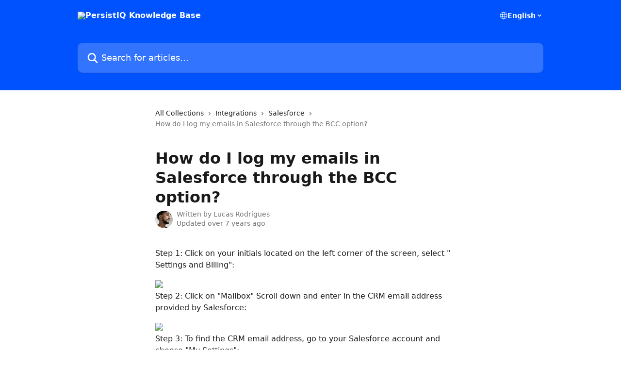

--- FILE ---
content_type: text/html; charset=utf-8
request_url: http://help.persistiq.com/en/articles/433348-how-do-i-log-my-emails-in-salesforce-through-the-bcc-option
body_size: 14874
content:
<!DOCTYPE html><html lang="en"><head><meta charSet="utf-8" data-next-head=""/><title data-next-head="">How do I log my emails in Salesforce through the BCC option? | PersistIQ Knowledge Base</title><meta property="og:title" content="How do I log my emails in Salesforce through the BCC option? | PersistIQ Knowledge Base" data-next-head=""/><meta name="twitter:title" content="How do I log my emails in Salesforce through the BCC option? | PersistIQ Knowledge Base" data-next-head=""/><meta property="og:description" data-next-head=""/><meta name="twitter:description" data-next-head=""/><meta name="description" data-next-head=""/><meta property="og:type" content="article" data-next-head=""/><meta name="robots" content="all" data-next-head=""/><meta name="viewport" content="width=device-width, initial-scale=1" data-next-head=""/><link href="https://intercom.help/persistiq/assets/favicon" rel="icon" data-next-head=""/><link rel="canonical" href="http://help.persistiq.com/en/articles/433348-how-do-i-log-my-emails-in-salesforce-through-the-bcc-option" data-next-head=""/><link rel="alternate" href="http://help.persistiq.com/en/articles/433348-how-do-i-log-my-emails-in-salesforce-through-the-bcc-option" hrefLang="en" data-next-head=""/><link rel="alternate" href="http://help.persistiq.com/en/articles/433348-how-do-i-log-my-emails-in-salesforce-through-the-bcc-option" hrefLang="x-default" data-next-head=""/><link nonce="E7rLR2TIDPLjCaA9unfSz6iRVIqluFpFsqjxafIYvLk=" rel="preload" href="https://static.intercomassets.com/_next/static/css/3141721a1e975790.css" as="style"/><link nonce="E7rLR2TIDPLjCaA9unfSz6iRVIqluFpFsqjxafIYvLk=" rel="stylesheet" href="https://static.intercomassets.com/_next/static/css/3141721a1e975790.css" data-n-g=""/><noscript data-n-css="E7rLR2TIDPLjCaA9unfSz6iRVIqluFpFsqjxafIYvLk="></noscript><script defer="" nonce="E7rLR2TIDPLjCaA9unfSz6iRVIqluFpFsqjxafIYvLk=" nomodule="" src="https://static.intercomassets.com/_next/static/chunks/polyfills-42372ed130431b0a.js"></script><script defer="" src="https://static.intercomassets.com/_next/static/chunks/7506.a4d4b38169fb1abb.js" nonce="E7rLR2TIDPLjCaA9unfSz6iRVIqluFpFsqjxafIYvLk="></script><script src="https://static.intercomassets.com/_next/static/chunks/webpack-bddfdcefc2f9fcc5.js" nonce="E7rLR2TIDPLjCaA9unfSz6iRVIqluFpFsqjxafIYvLk=" defer=""></script><script src="https://static.intercomassets.com/_next/static/chunks/framework-1f1b8d38c1d86c61.js" nonce="E7rLR2TIDPLjCaA9unfSz6iRVIqluFpFsqjxafIYvLk=" defer=""></script><script src="https://static.intercomassets.com/_next/static/chunks/main-867d51f9867933e7.js" nonce="E7rLR2TIDPLjCaA9unfSz6iRVIqluFpFsqjxafIYvLk=" defer=""></script><script src="https://static.intercomassets.com/_next/static/chunks/pages/_app-48cb5066bcd6f6c7.js" nonce="E7rLR2TIDPLjCaA9unfSz6iRVIqluFpFsqjxafIYvLk=" defer=""></script><script src="https://static.intercomassets.com/_next/static/chunks/d0502abb-aa607f45f5026044.js" nonce="E7rLR2TIDPLjCaA9unfSz6iRVIqluFpFsqjxafIYvLk=" defer=""></script><script src="https://static.intercomassets.com/_next/static/chunks/6190-ef428f6633b5a03f.js" nonce="E7rLR2TIDPLjCaA9unfSz6iRVIqluFpFsqjxafIYvLk=" defer=""></script><script src="https://static.intercomassets.com/_next/static/chunks/5729-6d79ddfe1353a77c.js" nonce="E7rLR2TIDPLjCaA9unfSz6iRVIqluFpFsqjxafIYvLk=" defer=""></script><script src="https://static.intercomassets.com/_next/static/chunks/296-7834dcf3444315af.js" nonce="E7rLR2TIDPLjCaA9unfSz6iRVIqluFpFsqjxafIYvLk=" defer=""></script><script src="https://static.intercomassets.com/_next/static/chunks/4835-9db7cd232aae5617.js" nonce="E7rLR2TIDPLjCaA9unfSz6iRVIqluFpFsqjxafIYvLk=" defer=""></script><script src="https://static.intercomassets.com/_next/static/chunks/2735-8954effe331a5dbf.js" nonce="E7rLR2TIDPLjCaA9unfSz6iRVIqluFpFsqjxafIYvLk=" defer=""></script><script src="https://static.intercomassets.com/_next/static/chunks/pages/%5BhelpCenterIdentifier%5D/%5Blocale%5D/articles/%5BarticleSlug%5D-cb17d809302ca462.js" nonce="E7rLR2TIDPLjCaA9unfSz6iRVIqluFpFsqjxafIYvLk=" defer=""></script><script src="https://static.intercomassets.com/_next/static/owCM6oqJUAqxAIiAh7wdD/_buildManifest.js" nonce="E7rLR2TIDPLjCaA9unfSz6iRVIqluFpFsqjxafIYvLk=" defer=""></script><script src="https://static.intercomassets.com/_next/static/owCM6oqJUAqxAIiAh7wdD/_ssgManifest.js" nonce="E7rLR2TIDPLjCaA9unfSz6iRVIqluFpFsqjxafIYvLk=" defer=""></script><meta name="sentry-trace" content="52f96e2535376a91e9acd31c35bf69d2-6f0eeaec2f2044e3-0"/><meta name="baggage" content="sentry-environment=production,sentry-release=26d76f7c84b09204ce798b2e4a56b669913ab165,sentry-public_key=187f842308a64dea9f1f64d4b1b9c298,sentry-trace_id=52f96e2535376a91e9acd31c35bf69d2,sentry-org_id=2129,sentry-sampled=false,sentry-sample_rand=0.31266123619802366,sentry-sample_rate=0"/><style id="__jsx-382046046">:root{--body-bg: rgb(255, 255, 255);
--body-image: none;
--body-bg-rgb: 255, 255, 255;
--body-border: rgb(230, 230, 230);
--body-primary-color: #1a1a1a;
--body-secondary-color: #737373;
--body-reaction-bg: rgb(242, 242, 242);
--body-reaction-text-color: rgb(64, 64, 64);
--body-toc-active-border: #737373;
--body-toc-inactive-border: #f2f2f2;
--body-toc-inactive-color: #737373;
--body-toc-active-font-weight: 400;
--body-table-border: rgb(204, 204, 204);
--body-color: hsl(0, 0%, 0%);
--footer-bg: rgb(255, 255, 255);
--footer-image: none;
--footer-border: rgb(230, 230, 230);
--footer-color: hsl(211, 10%, 61%);
--header-bg: rgb(0, 82, 254);
--header-image: none;
--header-color: hsl(0, 0%, 100%);
--collection-card-bg: rgb(255, 255, 255);
--collection-card-image: none;
--collection-card-color: hsl(221, 100%, 50%);
--card-bg: rgb(255, 255, 255);
--card-border-color: rgb(230, 230, 230);
--card-border-inner-radius: 6px;
--card-border-radius: 8px;
--card-shadow: 0 1px 2px 0 rgb(0 0 0 / 0.05);
--search-bar-border-radius: 10px;
--search-bar-width: 100%;
--ticket-blue-bg-color: #dce1f9;
--ticket-blue-text-color: #334bfa;
--ticket-green-bg-color: #d7efdc;
--ticket-green-text-color: #0f7134;
--ticket-orange-bg-color: #ffebdb;
--ticket-orange-text-color: #b24d00;
--ticket-red-bg-color: #ffdbdb;
--ticket-red-text-color: #df2020;
--header-height: 245px;
--header-subheader-background-color: ;
--header-subheader-font-color: ;
--content-block-color: hsl(0, 0%, 0%);
--content-block-button-color: hsl(0, 0%, 0%);
--content-block-button-radius: nullpx;
--primary-color: hsl(221, 100%, 50%);
--primary-color-alpha-10: hsla(221, 100%, 50%, 0.1);
--primary-color-alpha-60: hsla(221, 100%, 50%, 0.6);
--text-on-primary-color: #ffffff}</style><style id="__jsx-1611979459">:root{--font-family-primary: system-ui, "Segoe UI", "Roboto", "Helvetica", "Arial", sans-serif, "Apple Color Emoji", "Segoe UI Emoji", "Segoe UI Symbol"}</style><style id="__jsx-2466147061">:root{--font-family-secondary: system-ui, "Segoe UI", "Roboto", "Helvetica", "Arial", sans-serif, "Apple Color Emoji", "Segoe UI Emoji", "Segoe UI Symbol"}</style><style id="__jsx-cf6f0ea00fa5c760">.fade-background.jsx-cf6f0ea00fa5c760{background:radial-gradient(333.38%100%at 50%0%,rgba(var(--body-bg-rgb),0)0%,rgba(var(--body-bg-rgb),.00925356)11.67%,rgba(var(--body-bg-rgb),.0337355)21.17%,rgba(var(--body-bg-rgb),.0718242)28.85%,rgba(var(--body-bg-rgb),.121898)35.03%,rgba(var(--body-bg-rgb),.182336)40.05%,rgba(var(--body-bg-rgb),.251516)44.25%,rgba(var(--body-bg-rgb),.327818)47.96%,rgba(var(--body-bg-rgb),.409618)51.51%,rgba(var(--body-bg-rgb),.495297)55.23%,rgba(var(--body-bg-rgb),.583232)59.47%,rgba(var(--body-bg-rgb),.671801)64.55%,rgba(var(--body-bg-rgb),.759385)70.81%,rgba(var(--body-bg-rgb),.84436)78.58%,rgba(var(--body-bg-rgb),.9551)88.2%,rgba(var(--body-bg-rgb),1)100%),var(--header-image),var(--header-bg);background-size:cover;background-position-x:center}</style><style id="__jsx-4bed0c08ce36899e">.article_body a:not(.intercom-h2b-button){color:var(--primary-color)}article a.intercom-h2b-button{background-color:var(--primary-color);border:0}.zendesk-article table{overflow-x:scroll!important;display:block!important;height:auto!important}.intercom-interblocks-unordered-nested-list ul,.intercom-interblocks-ordered-nested-list ol{margin-top:16px;margin-bottom:16px}.intercom-interblocks-unordered-nested-list ul .intercom-interblocks-unordered-nested-list ul,.intercom-interblocks-unordered-nested-list ul .intercom-interblocks-ordered-nested-list ol,.intercom-interblocks-ordered-nested-list ol .intercom-interblocks-ordered-nested-list ol,.intercom-interblocks-ordered-nested-list ol .intercom-interblocks-unordered-nested-list ul{margin-top:0;margin-bottom:0}.intercom-interblocks-image a:focus{outline-offset:3px}</style></head><body><div id="__next"><div dir="ltr" class="h-full w-full"><a href="#main-content" class="sr-only font-bold text-header-color focus:not-sr-only focus:absolute focus:left-4 focus:top-4 focus:z-50" aria-roledescription="Link, Press control-option-right-arrow to exit">Skip to main content</a><main class="header__lite"><header id="header" data-testid="header" class="jsx-cf6f0ea00fa5c760 flex flex-col text-header-color"><div class="jsx-cf6f0ea00fa5c760 relative flex grow flex-col mb-9 bg-header-bg bg-header-image bg-cover bg-center pb-9"><div id="sr-announcement" aria-live="polite" class="jsx-cf6f0ea00fa5c760 sr-only"></div><div class="jsx-cf6f0ea00fa5c760 flex h-full flex-col items-center marker:shrink-0"><section class="relative flex w-full flex-col mb-6 pb-6"><div class="header__meta_wrapper flex justify-center px-5 pt-6 leading-none sm:px-10"><div class="flex items-center w-240" data-testid="subheader-container"><div class="mo__body header__site_name"><div class="header__logo"><a href="/en/"><img src="https://downloads.intercomcdn.com/i/o/348960/c9faa7d327c11798c991dd05/4ceb3f1324ec37addc48fc7ec79e9b55.png" height="201" alt="PersistIQ Knowledge Base"/></a></div></div><div><div class="flex items-center font-semibold"><div class="flex items-center md:hidden" data-testid="small-screen-children"><button class="flex items-center border-none bg-transparent px-1.5" data-testid="hamburger-menu-button" aria-label="Open menu"><svg width="24" height="24" viewBox="0 0 16 16" xmlns="http://www.w3.org/2000/svg" class="fill-current"><path d="M1.86861 2C1.38889 2 1 2.3806 1 2.85008C1 3.31957 1.38889 3.70017 1.86861 3.70017H14.1314C14.6111 3.70017 15 3.31957 15 2.85008C15 2.3806 14.6111 2 14.1314 2H1.86861Z"></path><path d="M1 8C1 7.53051 1.38889 7.14992 1.86861 7.14992H14.1314C14.6111 7.14992 15 7.53051 15 8C15 8.46949 14.6111 8.85008 14.1314 8.85008H1.86861C1.38889 8.85008 1 8.46949 1 8Z"></path><path d="M1 13.1499C1 12.6804 1.38889 12.2998 1.86861 12.2998H14.1314C14.6111 12.2998 15 12.6804 15 13.1499C15 13.6194 14.6111 14 14.1314 14H1.86861C1.38889 14 1 13.6194 1 13.1499Z"></path></svg></button><div class="fixed right-0 top-0 z-50 h-full w-full hidden" data-testid="hamburger-menu"><div class="flex h-full w-full justify-end bg-black bg-opacity-30"><div class="flex h-fit w-full flex-col bg-white opacity-100 sm:h-full sm:w-1/2"><button class="text-body-font flex items-center self-end border-none bg-transparent pr-6 pt-6" data-testid="hamburger-menu-close-button" aria-label="Close menu"><svg width="24" height="24" viewBox="0 0 16 16" xmlns="http://www.w3.org/2000/svg"><path d="M3.5097 3.5097C3.84165 3.17776 4.37984 3.17776 4.71178 3.5097L7.99983 6.79775L11.2879 3.5097C11.6198 3.17776 12.158 3.17776 12.49 3.5097C12.8219 3.84165 12.8219 4.37984 12.49 4.71178L9.20191 7.99983L12.49 11.2879C12.8219 11.6198 12.8219 12.158 12.49 12.49C12.158 12.8219 11.6198 12.8219 11.2879 12.49L7.99983 9.20191L4.71178 12.49C4.37984 12.8219 3.84165 12.8219 3.5097 12.49C3.17776 12.158 3.17776 11.6198 3.5097 11.2879L6.79775 7.99983L3.5097 4.71178C3.17776 4.37984 3.17776 3.84165 3.5097 3.5097Z"></path></svg></button><nav class="flex flex-col pl-4 text-black"><div class="relative cursor-pointer has-[:focus]:outline"><select class="peer absolute z-10 block h-6 w-full cursor-pointer opacity-0 md:text-base" aria-label="Change language" id="language-selector"><option value="/en/articles/433348-how-do-i-log-my-emails-in-salesforce-through-the-bcc-option" class="text-black" selected="">English</option></select><div class="mb-10 ml-5 flex items-center gap-1 text-md hover:opacity-80 peer-hover:opacity-80 md:m-0 md:ml-3 md:text-base" aria-hidden="true"><svg id="locale-picker-globe" width="16" height="16" viewBox="0 0 16 16" fill="none" xmlns="http://www.w3.org/2000/svg" class="shrink-0" aria-hidden="true"><path d="M8 15C11.866 15 15 11.866 15 8C15 4.13401 11.866 1 8 1C4.13401 1 1 4.13401 1 8C1 11.866 4.13401 15 8 15Z" stroke="currentColor" stroke-linecap="round" stroke-linejoin="round"></path><path d="M8 15C9.39949 15 10.534 11.866 10.534 8C10.534 4.13401 9.39949 1 8 1C6.60051 1 5.466 4.13401 5.466 8C5.466 11.866 6.60051 15 8 15Z" stroke="currentColor" stroke-linecap="round" stroke-linejoin="round"></path><path d="M1.448 5.75989H14.524" stroke="currentColor" stroke-linecap="round" stroke-linejoin="round"></path><path d="M1.448 10.2402H14.524" stroke="currentColor" stroke-linecap="round" stroke-linejoin="round"></path></svg>English<svg id="locale-picker-arrow" width="16" height="16" viewBox="0 0 16 16" fill="none" xmlns="http://www.w3.org/2000/svg" class="shrink-0" aria-hidden="true"><path d="M5 6.5L8.00093 9.5L11 6.50187" stroke="currentColor" stroke-width="1.5" stroke-linecap="round" stroke-linejoin="round"></path></svg></div></div></nav></div></div></div></div><nav class="hidden items-center md:flex" data-testid="large-screen-children"><div class="relative cursor-pointer has-[:focus]:outline"><select class="peer absolute z-10 block h-6 w-full cursor-pointer opacity-0 md:text-base" aria-label="Change language" id="language-selector"><option value="/en/articles/433348-how-do-i-log-my-emails-in-salesforce-through-the-bcc-option" class="text-black" selected="">English</option></select><div class="mb-10 ml-5 flex items-center gap-1 text-md hover:opacity-80 peer-hover:opacity-80 md:m-0 md:ml-3 md:text-base" aria-hidden="true"><svg id="locale-picker-globe" width="16" height="16" viewBox="0 0 16 16" fill="none" xmlns="http://www.w3.org/2000/svg" class="shrink-0" aria-hidden="true"><path d="M8 15C11.866 15 15 11.866 15 8C15 4.13401 11.866 1 8 1C4.13401 1 1 4.13401 1 8C1 11.866 4.13401 15 8 15Z" stroke="currentColor" stroke-linecap="round" stroke-linejoin="round"></path><path d="M8 15C9.39949 15 10.534 11.866 10.534 8C10.534 4.13401 9.39949 1 8 1C6.60051 1 5.466 4.13401 5.466 8C5.466 11.866 6.60051 15 8 15Z" stroke="currentColor" stroke-linecap="round" stroke-linejoin="round"></path><path d="M1.448 5.75989H14.524" stroke="currentColor" stroke-linecap="round" stroke-linejoin="round"></path><path d="M1.448 10.2402H14.524" stroke="currentColor" stroke-linecap="round" stroke-linejoin="round"></path></svg>English<svg id="locale-picker-arrow" width="16" height="16" viewBox="0 0 16 16" fill="none" xmlns="http://www.w3.org/2000/svg" class="shrink-0" aria-hidden="true"><path d="M5 6.5L8.00093 9.5L11 6.50187" stroke="currentColor" stroke-width="1.5" stroke-linecap="round" stroke-linejoin="round"></path></svg></div></div></nav></div></div></div></div></section><section class="relative mx-5 flex h-full w-full flex-col items-center px-5 sm:px-10"><div class="flex h-full max-w-full flex-col w-240" data-testid="main-header-container"><div id="search-bar" class="relative w-full"><form action="/en/" autoComplete="off"><div class="flex w-full flex-col"><div class="relative flex w-full sm:w-search-bar"><label for="search-input" class="sr-only">Search for articles...</label><input id="search-input" type="text" autoComplete="off" class="peer w-full rounded-search-bar border border-black-alpha-8 bg-white-alpha-20 p-4 ps-12 font-secondary text-lg text-header-color shadow-search-bar outline-none transition ease-linear placeholder:text-header-color hover:bg-white-alpha-27 hover:shadow-search-bar-hover focus:border-transparent focus:bg-white focus:text-black-10 focus:shadow-search-bar-focused placeholder:focus:text-black-45" placeholder="Search for articles..." name="q" aria-label="Search for articles..." value=""/><div class="absolute inset-y-0 start-0 flex items-center fill-header-color peer-focus-visible:fill-black-45 pointer-events-none ps-5"><svg width="22" height="21" viewBox="0 0 22 21" xmlns="http://www.w3.org/2000/svg" class="fill-inherit" aria-hidden="true"><path fill-rule="evenodd" clip-rule="evenodd" d="M3.27485 8.7001C3.27485 5.42781 5.92757 2.7751 9.19985 2.7751C12.4721 2.7751 15.1249 5.42781 15.1249 8.7001C15.1249 11.9724 12.4721 14.6251 9.19985 14.6251C5.92757 14.6251 3.27485 11.9724 3.27485 8.7001ZM9.19985 0.225098C4.51924 0.225098 0.724854 4.01948 0.724854 8.7001C0.724854 13.3807 4.51924 17.1751 9.19985 17.1751C11.0802 17.1751 12.8176 16.5627 14.2234 15.5265L19.0981 20.4013C19.5961 20.8992 20.4033 20.8992 20.9013 20.4013C21.3992 19.9033 21.3992 19.0961 20.9013 18.5981L16.0264 13.7233C17.0625 12.3176 17.6749 10.5804 17.6749 8.7001C17.6749 4.01948 13.8805 0.225098 9.19985 0.225098Z"></path></svg></div></div></div></form></div></div></section></div></div></header><div class="z-1 flex shrink-0 grow basis-auto justify-center px-5 sm:px-10"><section data-testid="main-content" id="main-content" class="max-w-full w-240"><section data-testid="article-section" class="section section__article"><div class="justify-center flex"><div class="relative z-3 w-full lg:max-w-160 "><div class="flex pb-6 max-md:pb-2 lg:max-w-160"><div tabindex="-1" class="focus:outline-none"><div class="flex flex-wrap items-baseline pb-4 text-base" tabindex="0" role="navigation" aria-label="Breadcrumb"><a href="/en/" class="pr-2 text-body-primary-color no-underline hover:text-body-secondary-color">All Collections</a><div class="pr-2" aria-hidden="true"><svg width="6" height="10" viewBox="0 0 6 10" class="block h-2 w-2 fill-body-secondary-color rtl:rotate-180" xmlns="http://www.w3.org/2000/svg"><path fill-rule="evenodd" clip-rule="evenodd" d="M0.648862 0.898862C0.316916 1.23081 0.316916 1.769 0.648862 2.10094L3.54782 4.9999L0.648862 7.89886C0.316916 8.23081 0.316917 8.769 0.648862 9.10094C0.980808 9.43289 1.519 9.43289 1.85094 9.10094L5.35094 5.60094C5.68289 5.269 5.68289 4.73081 5.35094 4.39886L1.85094 0.898862C1.519 0.566916 0.980807 0.566916 0.648862 0.898862Z"></path></svg></div><a href="http://help.persistiq.com/en/collections/27592-integrations" class="pr-2 text-body-primary-color no-underline hover:text-body-secondary-color" data-testid="breadcrumb-0">Integrations</a><div class="pr-2" aria-hidden="true"><svg width="6" height="10" viewBox="0 0 6 10" class="block h-2 w-2 fill-body-secondary-color rtl:rotate-180" xmlns="http://www.w3.org/2000/svg"><path fill-rule="evenodd" clip-rule="evenodd" d="M0.648862 0.898862C0.316916 1.23081 0.316916 1.769 0.648862 2.10094L3.54782 4.9999L0.648862 7.89886C0.316916 8.23081 0.316917 8.769 0.648862 9.10094C0.980808 9.43289 1.519 9.43289 1.85094 9.10094L5.35094 5.60094C5.68289 5.269 5.68289 4.73081 5.35094 4.39886L1.85094 0.898862C1.519 0.566916 0.980807 0.566916 0.648862 0.898862Z"></path></svg></div><a href="http://help.persistiq.com/en/collections/27607-salesforce" class="pr-2 text-body-primary-color no-underline hover:text-body-secondary-color" data-testid="breadcrumb-1">Salesforce</a><div class="pr-2" aria-hidden="true"><svg width="6" height="10" viewBox="0 0 6 10" class="block h-2 w-2 fill-body-secondary-color rtl:rotate-180" xmlns="http://www.w3.org/2000/svg"><path fill-rule="evenodd" clip-rule="evenodd" d="M0.648862 0.898862C0.316916 1.23081 0.316916 1.769 0.648862 2.10094L3.54782 4.9999L0.648862 7.89886C0.316916 8.23081 0.316917 8.769 0.648862 9.10094C0.980808 9.43289 1.519 9.43289 1.85094 9.10094L5.35094 5.60094C5.68289 5.269 5.68289 4.73081 5.35094 4.39886L1.85094 0.898862C1.519 0.566916 0.980807 0.566916 0.648862 0.898862Z"></path></svg></div><div class="text-body-secondary-color">How do I log my emails in Salesforce through the BCC option?</div></div></div></div><div class=""><div class="article intercom-force-break"><div class="mb-10 max-lg:mb-6"><div class="flex flex-col gap-4"><div class="flex flex-col"><h1 class="mb-1 font-primary text-2xl font-bold leading-10 text-body-primary-color">How do I log my emails in Salesforce through the BCC option?</h1></div><div class="avatar"><div class="avatar__photo"><img width="24" height="24" src="https://static.intercomassets.com/avatars/6793901/square_128/1000049978-1737563289.jpg" alt="Lucas Rodrigues avatar" class="inline-flex items-center justify-center rounded-full bg-primary text-lg font-bold leading-6 text-primary-text shadow-solid-2 shadow-body-bg [&amp;:nth-child(n+2)]:hidden lg:[&amp;:nth-child(n+2)]:inline-flex h-8 w-8 sm:h-9 sm:w-9"/></div><div class="avatar__info -mt-0.5 text-base"><span class="text-body-secondary-color"><div>Written by <span>Lucas Rodrigues</span></div> <!-- -->Updated over 7 years ago</span></div></div></div></div><div class="jsx-4bed0c08ce36899e "><div class="jsx-4bed0c08ce36899e article_body"><article class="jsx-4bed0c08ce36899e "><div class="intercom-interblocks-paragraph intercom-interblocks-align-left"><p>Step 1: Click on your initials located on the left corner of the screen, select &quot; Settings and Billing&quot;:</p></div><div class="intercom-interblocks-image intercom-interblocks-align-left"><a href="https://downloads.intercomcdn.com/i/o/63990083/6a4a7a9ad6653adc7d406651/image.png?expires=1768671900&amp;signature=9ce27be86e8fa9ce4265489213f801e8374a965ed4b30b1398cf4d839746f07b&amp;req=ciMuH8l%2BlYITWLcX3D%2B5hoPQtQGJAVsUSu8tWR9cF3FmzXQgMsdeukrz6mNJ%0AUAdlsm8LHHdDjZEd%0A" target="_blank" rel="noreferrer nofollow noopener"><img src="https://downloads.intercomcdn.com/i/o/63990083/6a4a7a9ad6653adc7d406651/image.png?expires=1768671900&amp;signature=9ce27be86e8fa9ce4265489213f801e8374a965ed4b30b1398cf4d839746f07b&amp;req=ciMuH8l%2BlYITWLcX3D%2B5hoPQtQGJAVsUSu8tWR9cF3FmzXQgMsdeukrz6mNJ%0AUAdlsm8LHHdDjZEd%0A" width="331" height="458"/></a></div><div class="intercom-interblocks-paragraph intercom-interblocks-align-left"><p>Step 2: Click on &quot;Mailbox&quot; Scroll down and enter in the CRM email address provided by Salesforce:</p></div><div class="intercom-interblocks-image intercom-interblocks-align-left"><a href="https://downloads.intercomcdn.com/i/o/63990195/5e561de26f5cecf16e686e75/Image%25202018-06-19%2520at%25206.46.42%2520PM.png?expires=1768671900&amp;signature=225889ff4acf018ab696e3ed0bbdf58140a140a4a2d272a18288b22ab459380a&amp;req=ciMuH8l%2FlIQTWLcX3D%2B5hlVcFau5HAtWiMVUYsXjoCt5w2ni1Sl68kJfR8t7%0AB%2FAutT4eWzQWBKLj%0A" target="_blank" rel="noreferrer nofollow noopener"><img src="https://downloads.intercomcdn.com/i/o/63990195/5e561de26f5cecf16e686e75/Image%25202018-06-19%2520at%25206.46.42%2520PM.png?expires=1768671900&amp;signature=225889ff4acf018ab696e3ed0bbdf58140a140a4a2d272a18288b22ab459380a&amp;req=ciMuH8l%2FlIQTWLcX3D%2B5hlVcFau5HAtWiMVUYsXjoCt5w2ni1Sl68kJfR8t7%0AB%2FAutT4eWzQWBKLj%0A" width="822" height="258"/></a></div><div class="intercom-interblocks-paragraph intercom-interblocks-align-left"><p>Step 3: To find the CRM email address, go to your Salesforce account and choose &quot;My Settings&quot;:</p></div><div class="intercom-interblocks-image intercom-interblocks-align-left"><a href="https://downloads.intercomcdn.com/i/o/63990196/e16c8a806a7fd9e690438185/Screen_Shot_2016-03-22_at_10_28_05_AM.png?expires=1768671900&amp;signature=e433aa5a8ecc22fa6c388db7a3750c7f2073e9ac03d981e983fc56fe7da355d7&amp;req=ciMuH8l%2FlIcTWLcX3D%2B5hrJCGSKTeQXJDl4h8zCCrVaenafscx1mDFiJVQH2%0AkxYHNxUHuyGn3%2Fwb%0A" target="_blank" rel="noreferrer nofollow noopener"><img src="https://downloads.intercomcdn.com/i/o/63990196/e16c8a806a7fd9e690438185/Screen_Shot_2016-03-22_at_10_28_05_AM.png?expires=1768671900&amp;signature=e433aa5a8ecc22fa6c388db7a3750c7f2073e9ac03d981e983fc56fe7da355d7&amp;req=ciMuH8l%2FlIcTWLcX3D%2B5hrJCGSKTeQXJDl4h8zCCrVaenafscx1mDFiJVQH2%0AkxYHNxUHuyGn3%2Fwb%0A" width="924" height="416"/></a></div><div class="intercom-interblocks-paragraph intercom-interblocks-align-left"><p>Step 4: Choose the &quot;My Email to Salesforce&quot; Option:</p></div><div class="intercom-interblocks-image intercom-interblocks-align-left"><a href="https://downloads.intercomcdn.com/i/o/63990197/a7f9d142ab98db84065fc43a/Screen_Shot_2016-03-22_at_10_29_26_AM.png?expires=1768671900&amp;signature=aa36c2455f8c2c70ea95c4c4dcf24ba178c6f30c18e6fbef99e1d1d638045475&amp;req=ciMuH8l%2FlIYTWLcX3D%2B5ht1fKa%2FpxJ%2FfaXXrkIrWY4FgAigS8lkuxIGKnnGt%0AZqPGlw9Zg5SoDKN%2F%0A" target="_blank" rel="noreferrer nofollow noopener"><img src="https://downloads.intercomcdn.com/i/o/63990197/a7f9d142ab98db84065fc43a/Screen_Shot_2016-03-22_at_10_29_26_AM.png?expires=1768671900&amp;signature=aa36c2455f8c2c70ea95c4c4dcf24ba178c6f30c18e6fbef99e1d1d638045475&amp;req=ciMuH8l%2FlIYTWLcX3D%2B5ht1fKa%2FpxJ%2FfaXXrkIrWY4FgAigS8lkuxIGKnnGt%0AZqPGlw9Zg5SoDKN%2F%0A" width="1286" height="544"/></a></div><div class="intercom-interblocks-paragraph intercom-interblocks-align-left"><p>Step 5: Select the &quot;Email to Salesforce Address&quot; to copy into the PersistIQ BCC field:</p></div><div class="intercom-interblocks-image intercom-interblocks-align-left"><a href="https://downloads.intercomcdn.com/i/o/63990198/2668e4287aaa05d07aeab083/Screen_Shot_2016-03-22_at_10_31_11_AM.png?expires=1768671900&amp;signature=1d26096f53af5ce64f74c26f582e9909b4ad36e8310991c7c668c80ca81f472b&amp;req=ciMuH8l%2FlIkTWLcX3D%2B5hnU2G2Iaz7w9%2BpPT%2BfvKyx9pmiDtsio%2BtP%2FupGDd%0A64ijdgc%2BgqYyluSg%0A" target="_blank" rel="noreferrer nofollow noopener"><img src="https://downloads.intercomcdn.com/i/o/63990198/2668e4287aaa05d07aeab083/Screen_Shot_2016-03-22_at_10_31_11_AM.png?expires=1768671900&amp;signature=1d26096f53af5ce64f74c26f582e9909b4ad36e8310991c7c668c80ca81f472b&amp;req=ciMuH8l%2FlIkTWLcX3D%2B5hnU2G2Iaz7w9%2BpPT%2BfvKyx9pmiDtsio%2BtP%2FupGDd%0A64ijdgc%2BgqYyluSg%0A" width="1284" height="661"/></a></div><div class="intercom-interblocks-paragraph intercom-interblocks-align-left"><p>Step 6: Make sure to update the acceptable email that you use on your PersistIQ account to email your leads and click &quot;Save&quot; once this is entered:</p></div><div class="intercom-interblocks-image intercom-interblocks-align-left"><a href="https://downloads.intercomcdn.com/i/o/63990200/e98235d09b66b1deb70e74ca/Screen_Shot_2016-03-22_at_10_34_41_AM.png?expires=1768671900&amp;signature=b205fd0d11e05fd7ba2a0bbedfba4f4700defff6b9deb02872ce501fcd1087bc&amp;req=ciMuH8l8nYETWLcX3D%2B5hh0ftRPRAWRlWDWzGztAzfZd%2FxbMvfQ%2BRMd%2BinNX%0AvRp1Iem8r19VNqiO%0A" target="_blank" rel="noreferrer nofollow noopener"><img src="https://downloads.intercomcdn.com/i/o/63990200/e98235d09b66b1deb70e74ca/Screen_Shot_2016-03-22_at_10_34_41_AM.png?expires=1768671900&amp;signature=b205fd0d11e05fd7ba2a0bbedfba4f4700defff6b9deb02872ce501fcd1087bc&amp;req=ciMuH8l8nYETWLcX3D%2B5hh0ftRPRAWRlWDWzGztAzfZd%2FxbMvfQ%2BRMd%2BinNX%0AvRp1Iem8r19VNqiO%0A" width="1297" height="705"/></a></div><div class="intercom-interblocks-paragraph intercom-interblocks-align-left"><p>To make sure you&#x27;re correctly setting this up in Salesforce, check out their <a href="https://help.salesforce.com/HTViewHelpDoc?id=email_my_email_2_sfdc_setup.htm" rel="nofollow noopener noreferrer" target="_blank">help article</a>.</p></div></article></div></div></div></div><div class="intercom-reaction-picker -mb-4 -ml-4 -mr-4 mt-6 rounded-card sm:-mb-2 sm:-ml-1 sm:-mr-1 sm:mt-8" role="group" aria-label="feedback form"><div class="intercom-reaction-prompt">Did this answer your question?</div><div class="intercom-reactions-container"><button class="intercom-reaction" aria-label="Disappointed Reaction" tabindex="0" data-reaction-text="disappointed" aria-pressed="false"><span title="Disappointed">😞</span></button><button class="intercom-reaction" aria-label="Neutral Reaction" tabindex="0" data-reaction-text="neutral" aria-pressed="false"><span title="Neutral">😐</span></button><button class="intercom-reaction" aria-label="Smiley Reaction" tabindex="0" data-reaction-text="smiley" aria-pressed="false"><span title="Smiley">😃</span></button></div></div></div></div></section></section></div><footer id="footer" class="mt-24 shrink-0 bg-footer-bg px-0 py-12 text-left text-base text-footer-color"><div class="shrink-0 grow basis-auto px-5 sm:px-10"><div class="mx-auto max-w-240 sm:w-auto"><div><div class="text-center" data-testid="simple-footer-layout"><div class="align-middle text-lg text-footer-color"><a class="no-underline" href="/en/"><img data-testid="logo-img" src="https://downloads.intercomcdn.com/i/o/348960/c9faa7d327c11798c991dd05/4ceb3f1324ec37addc48fc7ec79e9b55.png" alt="PersistIQ Knowledge Base" class="max-h-8 contrast-80 inline"/></a></div><div class="mt-10" data-testid="simple-footer-links"><div class="flex flex-row justify-center"><span><ul data-testid="custom-links" class="mb-4 p-0" id="custom-links"><li class="mx-3 inline-block list-none"><a target="_blank" href="https://chrome.google.com/webstore/detail/persistiq/hpcngghimfmpchgofjkmgmijcgjamfge?hl=en" rel="nofollow noreferrer noopener" data-testid="footer-custom-link-0" class="no-underline">Get the FREE PersistIQ chrome extension here</a></li></ul></span></div></div><div class="mt-10 flex justify-center"><div class="flex items-center text-sm" data-testid="intercom-advert-branding"><svg width="14" height="14" viewBox="0 0 16 16" fill="none" xmlns="http://www.w3.org/2000/svg"><title>Intercom</title><g clip-path="url(#clip0_1870_86937)"><path d="M14 0H2C0.895 0 0 0.895 0 2V14C0 15.105 0.895 16 2 16H14C15.105 16 16 15.105 16 14V2C16 0.895 15.105 0 14 0ZM10.133 3.02C10.133 2.727 10.373 2.49 10.667 2.49C10.961 2.49 11.2 2.727 11.2 3.02V10.134C11.2 10.428 10.96 10.667 10.667 10.667C10.372 10.667 10.133 10.427 10.133 10.134V3.02ZM7.467 2.672C7.467 2.375 7.705 2.132 8 2.132C8.294 2.132 8.533 2.375 8.533 2.672V10.484C8.533 10.781 8.293 11.022 8 11.022C7.705 11.022 7.467 10.782 7.467 10.484V2.672ZM4.8 3.022C4.8 2.727 5.04 2.489 5.333 2.489C5.628 2.489 5.867 2.726 5.867 3.019V10.133C5.867 10.427 5.627 10.666 5.333 10.666C5.039 10.666 4.8 10.426 4.8 10.133V3.02V3.022ZM2.133 4.088C2.133 3.792 2.373 3.554 2.667 3.554C2.961 3.554 3.2 3.792 3.2 4.087V8.887C3.2 9.18 2.96 9.419 2.667 9.419C2.372 9.419 2.133 9.179 2.133 8.886V4.086V4.088ZM13.68 12.136C13.598 12.206 11.622 13.866 8 13.866C4.378 13.866 2.402 12.206 2.32 12.136C2.096 11.946 2.07 11.608 2.262 11.384C2.452 11.161 2.789 11.134 3.012 11.324C3.044 11.355 4.808 12.8 8 12.8C11.232 12.8 12.97 11.343 12.986 11.328C13.209 11.138 13.546 11.163 13.738 11.386C13.93 11.61 13.904 11.946 13.68 12.138V12.136ZM13.867 8.886C13.867 9.181 13.627 9.42 13.333 9.42C13.039 9.42 12.8 9.18 12.8 8.887V4.087C12.8 3.791 13.04 3.553 13.333 3.553C13.628 3.553 13.867 3.791 13.867 4.086V8.886Z" class="fill-current"></path></g><defs><clipPath id="clip0_1870_86937"><rect width="16" height="16" fill="none"></rect></clipPath></defs></svg><a href="https://www.intercom.com/intercom-link?company=PersistIQ&amp;solution=customer-support&amp;utm_campaign=intercom-link&amp;utm_content=We+run+on+Intercom&amp;utm_medium=help-center&amp;utm_referrer=http%3A%2F%2Fhelp.persistiq.com%2Fen%2Farticles%2F433348-how-do-i-log-my-emails-in-salesforce-through-the-bcc-option&amp;utm_source=desktop-web" class="pl-2 align-middle no-underline">We run on Intercom</a></div></div></div></div></div></div></footer></main></div></div><script id="__NEXT_DATA__" type="application/json" nonce="E7rLR2TIDPLjCaA9unfSz6iRVIqluFpFsqjxafIYvLk=">{"props":{"pageProps":{"app":{"id":"15d808151f391f5b2f30873c8f4578d835cbb51f","messengerUrl":"https://widget.intercom.io/widget/15d808151f391f5b2f30873c8f4578d835cbb51f","name":"PersistIQ","poweredByIntercomUrl":"https://www.intercom.com/intercom-link?company=PersistIQ\u0026solution=customer-support\u0026utm_campaign=intercom-link\u0026utm_content=We+run+on+Intercom\u0026utm_medium=help-center\u0026utm_referrer=http%3A%2F%2Fhelp.persistiq.com%2Fen%2Farticles%2F433348-how-do-i-log-my-emails-in-salesforce-through-the-bcc-option\u0026utm_source=desktop-web","features":{"consentBannerBeta":false,"customNotFoundErrorMessage":false,"disableFontPreloading":false,"disableNoMarginClassTransformation":false,"finOnHelpCenter":false,"hideIconsWithBackgroundImages":false,"messengerCustomFonts":false}},"helpCenterSite":{"customDomain":"help.persistiq.com","defaultLocale":"en","disableBranding":false,"externalLoginName":null,"externalLoginUrl":null,"footerContactDetails":null,"footerLinks":{"custom":[{"id":4705,"help_center_site_id":8807,"title":"Get the FREE PersistIQ chrome extension here","url":"https://chrome.google.com/webstore/detail/persistiq/hpcngghimfmpchgofjkmgmijcgjamfge?hl=en","sort_order":1,"link_location":"footer","site_link_group_id":5473}],"socialLinks":[],"linkGroups":[{"title":null,"links":[{"title":"Get the FREE PersistIQ chrome extension here","url":"https://chrome.google.com/webstore/detail/persistiq/hpcngghimfmpchgofjkmgmijcgjamfge?hl=en"}]}]},"headerLinks":[],"homeCollectionCols":1,"googleAnalyticsTrackingId":null,"googleTagManagerId":null,"pathPrefixForCustomDomain":null,"seoIndexingEnabled":true,"helpCenterId":8807,"url":"http://help.persistiq.com","customizedFooterTextContent":null,"consentBannerConfig":null,"canInjectCustomScripts":false,"scriptSection":1,"customScriptFilesExist":false},"localeLinks":[{"id":"en","absoluteUrl":"http://help.persistiq.com/en/articles/433348-how-do-i-log-my-emails-in-salesforce-through-the-bcc-option","available":true,"name":"English","selected":true,"url":"/en/articles/433348-how-do-i-log-my-emails-in-salesforce-through-the-bcc-option"}],"requestContext":{"articleSource":null,"academy":false,"canonicalUrl":"http://help.persistiq.com/en/articles/433348-how-do-i-log-my-emails-in-salesforce-through-the-bcc-option","headerless":false,"isDefaultDomainRequest":false,"nonce":"E7rLR2TIDPLjCaA9unfSz6iRVIqluFpFsqjxafIYvLk=","rootUrl":"/en/","sheetUserCipher":null,"type":"help-center"},"theme":{"color":"0052fe","siteName":"PersistIQ Knowledge Base","headline":"","headerFontColor":"FFFFFF","logo":"https://downloads.intercomcdn.com/i/o/348960/c9faa7d327c11798c991dd05/4ceb3f1324ec37addc48fc7ec79e9b55.png","logoHeight":"201","header":null,"favicon":"https://intercom.help/persistiq/assets/favicon","locale":"en","homeUrl":"https://www.persistiq.com","social":null,"urlPrefixForDefaultDomain":"https://intercom.help/persistiq","customDomain":"help.persistiq.com","customDomainUsesSsl":false,"customizationOptions":{"customizationType":1,"header":{"backgroundColor":"#0052fe","fontColor":"#FFFFFF","fadeToEdge":null,"backgroundGradient":null,"backgroundImageId":null,"backgroundImageUrl":null},"body":{"backgroundColor":null,"fontColor":null,"fadeToEdge":null,"backgroundGradient":null,"backgroundImageId":null},"footer":{"backgroundColor":null,"fontColor":null,"fadeToEdge":null,"backgroundGradient":null,"backgroundImageId":null,"showRichTextField":null},"layout":{"homePage":{"blocks":[{"type":"tickets-portal-link","enabled":false},{"type":"collection-list","template":0,"columns":1}]},"collectionsPage":{"showArticleDescriptions":null},"articlePage":{},"searchPage":{}},"collectionCard":{"global":{"backgroundColor":null,"fontColor":null,"fadeToEdge":null,"backgroundGradient":null,"backgroundImageId":null,"showIcons":null,"backgroundImageUrl":null},"collections":null},"global":{"font":{"customFontFaces":[],"primary":null,"secondary":null},"componentStyle":{"card":{"type":null,"borderRadius":null}},"namedComponents":{"header":{"subheader":{"enabled":null,"style":{"backgroundColor":null,"fontColor":null}},"style":{"height":null,"align":null,"justify":null}},"searchBar":{"style":{"width":null,"borderRadius":null}},"footer":{"type":0}},"brand":{"colors":[],"websiteUrl":""}},"contentBlock":{"blockStyle":{"backgroundColor":null,"fontColor":null,"fadeToEdge":null,"backgroundGradient":null,"backgroundImageId":null,"backgroundImageUrl":null},"buttonOptions":{"backgroundColor":null,"fontColor":null,"borderRadius":null},"isFullWidth":null}},"helpCenterName":"PersistIQ Knowledge Base","footerLogo":"https://downloads.intercomcdn.com/i/o/348960/c9faa7d327c11798c991dd05/4ceb3f1324ec37addc48fc7ec79e9b55.png","footerLogoHeight":"201","localisedInformation":{"contentBlock":null}},"user":{"userId":"0d979258-c98f-4a33-b21f-3919be535ea8","role":"visitor_role","country_code":null},"articleContent":{"articleId":"433348","author":{"avatar":"https://static.intercomassets.com/avatars/6793901/square_128/1000049978-1737563289.jpg","name":"Lucas Rodrigues","first_name":"Lucas","avatar_shape":"circle"},"blocks":[{"type":"paragraph","text":"Step 1: Click on your initials located on the left corner of the screen, select \" Settings and Billing\":","align":"left"},{"type":"image","url":"https://downloads.intercomcdn.com/i/o/63990083/6a4a7a9ad6653adc7d406651/image.png?expires=1768671900\u0026signature=9ce27be86e8fa9ce4265489213f801e8374a965ed4b30b1398cf4d839746f07b\u0026req=ciMuH8l%2BlYITWLcX3D%2B5hoPQtQGJAVsUSu8tWR9cF3FmzXQgMsdeukrz6mNJ%0AUAdlsm8LHHdDjZEd%0A","width":331,"height":458,"align":"left"},{"type":"paragraph","text":"Step 2: Click on \"Mailbox\" Scroll down and enter in the CRM email address provided by Salesforce:","align":"left"},{"type":"image","url":"https://downloads.intercomcdn.com/i/o/63990195/5e561de26f5cecf16e686e75/Image%25202018-06-19%2520at%25206.46.42%2520PM.png?expires=1768671900\u0026signature=225889ff4acf018ab696e3ed0bbdf58140a140a4a2d272a18288b22ab459380a\u0026req=ciMuH8l%2FlIQTWLcX3D%2B5hlVcFau5HAtWiMVUYsXjoCt5w2ni1Sl68kJfR8t7%0AB%2FAutT4eWzQWBKLj%0A","width":822,"height":258,"align":"left"},{"type":"paragraph","text":"Step 3: To find the CRM email address, go to your Salesforce account and choose \"My Settings\":","align":"left"},{"type":"image","url":"https://downloads.intercomcdn.com/i/o/63990196/e16c8a806a7fd9e690438185/Screen_Shot_2016-03-22_at_10_28_05_AM.png?expires=1768671900\u0026signature=e433aa5a8ecc22fa6c388db7a3750c7f2073e9ac03d981e983fc56fe7da355d7\u0026req=ciMuH8l%2FlIcTWLcX3D%2B5hrJCGSKTeQXJDl4h8zCCrVaenafscx1mDFiJVQH2%0AkxYHNxUHuyGn3%2Fwb%0A","width":924,"height":416,"align":"left"},{"type":"paragraph","text":"Step 4: Choose the \"My Email to Salesforce\" Option:","align":"left"},{"type":"image","url":"https://downloads.intercomcdn.com/i/o/63990197/a7f9d142ab98db84065fc43a/Screen_Shot_2016-03-22_at_10_29_26_AM.png?expires=1768671900\u0026signature=aa36c2455f8c2c70ea95c4c4dcf24ba178c6f30c18e6fbef99e1d1d638045475\u0026req=ciMuH8l%2FlIYTWLcX3D%2B5ht1fKa%2FpxJ%2FfaXXrkIrWY4FgAigS8lkuxIGKnnGt%0AZqPGlw9Zg5SoDKN%2F%0A","width":1286,"height":544,"align":"left"},{"type":"paragraph","text":"Step 5: Select the \"Email to Salesforce Address\" to copy into the PersistIQ BCC field:","align":"left"},{"type":"image","url":"https://downloads.intercomcdn.com/i/o/63990198/2668e4287aaa05d07aeab083/Screen_Shot_2016-03-22_at_10_31_11_AM.png?expires=1768671900\u0026signature=1d26096f53af5ce64f74c26f582e9909b4ad36e8310991c7c668c80ca81f472b\u0026req=ciMuH8l%2FlIkTWLcX3D%2B5hnU2G2Iaz7w9%2BpPT%2BfvKyx9pmiDtsio%2BtP%2FupGDd%0A64ijdgc%2BgqYyluSg%0A","width":1284,"height":661,"align":"left"},{"type":"paragraph","text":"Step 6: Make sure to update the acceptable email that you use on your PersistIQ account to email your leads and click \"Save\" once this is entered:","align":"left"},{"type":"image","url":"https://downloads.intercomcdn.com/i/o/63990200/e98235d09b66b1deb70e74ca/Screen_Shot_2016-03-22_at_10_34_41_AM.png?expires=1768671900\u0026signature=b205fd0d11e05fd7ba2a0bbedfba4f4700defff6b9deb02872ce501fcd1087bc\u0026req=ciMuH8l8nYETWLcX3D%2B5hh0ftRPRAWRlWDWzGztAzfZd%2FxbMvfQ%2BRMd%2BinNX%0AvRp1Iem8r19VNqiO%0A","width":1297,"height":705,"align":"left"},{"type":"paragraph","text":"To make sure you're correctly setting this up in Salesforce, check out their \u003ca href=\"https://help.salesforce.com/HTViewHelpDoc?id=email_my_email_2_sfdc_setup.htm\" rel=\"nofollow noopener noreferrer\" target=\"_blank\"\u003ehelp article\u003c/a\u003e.","align":"left"}],"collectionId":"27607","description":null,"id":"65050","lastUpdated":"Updated over 7 years ago","relatedArticles":null,"targetUserType":"everyone","title":"How do I log my emails in Salesforce through the BCC option?","showTableOfContents":false,"synced":false,"isStandaloneApp":false},"breadcrumbs":[{"url":"http://help.persistiq.com/en/collections/27592-integrations","name":"Integrations"},{"url":"http://help.persistiq.com/en/collections/27607-salesforce","name":"Salesforce"}],"selectedReaction":null,"showReactions":true,"themeCSSCustomProperties":{"--body-bg":"rgb(255, 255, 255)","--body-image":"none","--body-bg-rgb":"255, 255, 255","--body-border":"rgb(230, 230, 230)","--body-primary-color":"#1a1a1a","--body-secondary-color":"#737373","--body-reaction-bg":"rgb(242, 242, 242)","--body-reaction-text-color":"rgb(64, 64, 64)","--body-toc-active-border":"#737373","--body-toc-inactive-border":"#f2f2f2","--body-toc-inactive-color":"#737373","--body-toc-active-font-weight":400,"--body-table-border":"rgb(204, 204, 204)","--body-color":"hsl(0, 0%, 0%)","--footer-bg":"rgb(255, 255, 255)","--footer-image":"none","--footer-border":"rgb(230, 230, 230)","--footer-color":"hsl(211, 10%, 61%)","--header-bg":"rgb(0, 82, 254)","--header-image":"none","--header-color":"hsl(0, 0%, 100%)","--collection-card-bg":"rgb(255, 255, 255)","--collection-card-image":"none","--collection-card-color":"hsl(221, 100%, 50%)","--card-bg":"rgb(255, 255, 255)","--card-border-color":"rgb(230, 230, 230)","--card-border-inner-radius":"6px","--card-border-radius":"8px","--card-shadow":"0 1px 2px 0 rgb(0 0 0 / 0.05)","--search-bar-border-radius":"10px","--search-bar-width":"100%","--ticket-blue-bg-color":"#dce1f9","--ticket-blue-text-color":"#334bfa","--ticket-green-bg-color":"#d7efdc","--ticket-green-text-color":"#0f7134","--ticket-orange-bg-color":"#ffebdb","--ticket-orange-text-color":"#b24d00","--ticket-red-bg-color":"#ffdbdb","--ticket-red-text-color":"#df2020","--header-height":"245px","--header-subheader-background-color":"","--header-subheader-font-color":"","--content-block-color":"hsl(0, 0%, 0%)","--content-block-button-color":"hsl(0, 0%, 0%)","--content-block-button-radius":"nullpx","--primary-color":"hsl(221, 100%, 50%)","--primary-color-alpha-10":"hsla(221, 100%, 50%, 0.1)","--primary-color-alpha-60":"hsla(221, 100%, 50%, 0.6)","--text-on-primary-color":"#ffffff"},"intl":{"defaultLocale":"en","locale":"en","messages":{"layout.skip_to_main_content":"Skip to main content","layout.skip_to_main_content_exit":"Link, Press control-option-right-arrow to exit","article.attachment_icon":"Attachment icon","article.related_articles":"Related Articles","article.written_by":"Written by \u003cb\u003e{author}\u003c/b\u003e","article.table_of_contents":"Table of contents","breadcrumb.all_collections":"All Collections","breadcrumb.aria_label":"Breadcrumb","collection.article_count.one":"{count} article","collection.article_count.other":"{count} articles","collection.articles_heading":"Articles","collection.sections_heading":"Collections","collection.written_by.one":"Written by \u003cb\u003e{author}\u003c/b\u003e","collection.written_by.two":"Written by \u003cb\u003e{author1}\u003c/b\u003e and \u003cb\u003e{author2}\u003c/b\u003e","collection.written_by.three":"Written by \u003cb\u003e{author1}\u003c/b\u003e, \u003cb\u003e{author2}\u003c/b\u003e and \u003cb\u003e{author3}\u003c/b\u003e","collection.written_by.four":"Written by \u003cb\u003e{author1}\u003c/b\u003e, \u003cb\u003e{author2}\u003c/b\u003e, \u003cb\u003e{author3}\u003c/b\u003e and 1 other","collection.written_by.other":"Written by \u003cb\u003e{author1}\u003c/b\u003e, \u003cb\u003e{author2}\u003c/b\u003e, \u003cb\u003e{author3}\u003c/b\u003e and {count} others","collection.by.one":"By {author}","collection.by.two":"By {author1} and 1 other","collection.by.other":"By {author1} and {count} others","collection.by.count_one":"1 author","collection.by.count_plural":"{count} authors","community_banner.tip":"Tip","community_banner.label":"\u003cb\u003eNeed more help?\u003c/b\u003e Get support from our {link}","community_banner.link_label":"Community Forum","community_banner.description":"Find answers and get help from Intercom Support and Community Experts","header.headline":"Advice and answers from the {appName} Team","header.menu.open":"Open menu","header.menu.close":"Close menu","locale_picker.aria_label":"Change language","not_authorized.cta":"You can try sending us a message or logging in at {link}","not_found.title":"Uh oh. That page doesn’t exist.","not_found.not_authorized":"Unable to load this article, you may need to sign in first","not_found.try_searching":"Try searching for your answer or just send us a message.","tickets_portal_bad_request.title":"No access to tickets portal","tickets_portal_bad_request.learn_more":"Learn more","tickets_portal_bad_request.send_a_message":"Please contact your admin.","no_articles.title":"Empty Help Center","no_articles.no_articles":"This Help Center doesn't have any articles or collections yet.","preview.invalid_preview":"There is no preview available for {previewType}","reaction_picker.did_this_answer_your_question":"Did this answer your question?","reaction_picker.feedback_form_label":"feedback form","reaction_picker.reaction.disappointed.title":"Disappointed","reaction_picker.reaction.disappointed.aria_label":"Disappointed Reaction","reaction_picker.reaction.neutral.title":"Neutral","reaction_picker.reaction.neutral.aria_label":"Neutral Reaction","reaction_picker.reaction.smiley.title":"Smiley","reaction_picker.reaction.smiley.aria_label":"Smiley Reaction","search.box_placeholder_fin":"Ask a question","search.box_placeholder":"Search for articles...","search.clear_search":"Clear search query","search.fin_card_ask_text":"Ask","search.fin_loading_title_1":"Thinking...","search.fin_loading_title_2":"Searching through sources...","search.fin_loading_title_3":"Analyzing...","search.fin_card_description":"Find the answer with Fin AI","search.fin_empty_state":"Sorry, Fin AI wasn't able to answer your question. Try rephrasing it or asking something different","search.no_results":"We couldn't find any articles for:","search.number_of_results":"{count} search results found","search.submit_btn":"Search for articles","search.successful":"Search results for:","footer.powered_by":"We run on Intercom","footer.privacy.choice":"Your Privacy Choices","footer.social.facebook":"Facebook","footer.social.linkedin":"LinkedIn","footer.social.twitter":"Twitter","tickets.title":"Tickets","tickets.company_selector_option":"{companyName}’s tickets","tickets.all_states":"All states","tickets.filters.company_tickets":"All tickets","tickets.filters.my_tickets":"Created by me","tickets.filters.all":"All","tickets.no_tickets_found":"No tickets found","tickets.empty-state.generic.title":"No tickets found","tickets.empty-state.generic.description":"Try using different keywords or filters.","tickets.empty-state.empty-own-tickets.title":"No tickets created by you","tickets.empty-state.empty-own-tickets.description":"Tickets submitted through the messenger or by a support agent in your conversation will appear here.","tickets.empty-state.empty-q.description":"Try using different keywords or checking for typos.","tickets.navigation.home":"Home","tickets.navigation.tickets_portal":"Tickets portal","tickets.navigation.ticket_details":"Ticket #{ticketId}","tickets.view_conversation":"View conversation","tickets.send_message":"Send us a message","tickets.continue_conversation":"Continue the conversation","tickets.avatar_image.image_alt":"{firstName}’s avatar","tickets.fields.id":"Ticket ID","tickets.fields.type":"Ticket type","tickets.fields.title":"Title","tickets.fields.description":"Description","tickets.fields.created_by":"Created by","tickets.fields.email_for_notification":"You will be notified here and by email","tickets.fields.created_at":"Created on","tickets.fields.sorting_updated_at":"Last Updated","tickets.fields.state":"Ticket state","tickets.fields.assignee":"Assignee","tickets.link-block.title":"Tickets portal.","tickets.link-block.description":"Track the progress of all tickets related to your company.","tickets.states.submitted":"Submitted","tickets.states.in_progress":"In progress","tickets.states.waiting_on_customer":"Waiting on you","tickets.states.resolved":"Resolved","tickets.states.description.unassigned.submitted":"We will pick this up soon","tickets.states.description.assigned.submitted":"{assigneeName} will pick this up soon","tickets.states.description.unassigned.in_progress":"We are working on this!","tickets.states.description.assigned.in_progress":"{assigneeName} is working on this!","tickets.states.description.unassigned.waiting_on_customer":"We need more information from you","tickets.states.description.assigned.waiting_on_customer":"{assigneeName} needs more information from you","tickets.states.description.unassigned.resolved":"We have completed your ticket","tickets.states.description.assigned.resolved":"{assigneeName} has completed your ticket","tickets.attributes.boolean.true":"Yes","tickets.attributes.boolean.false":"No","tickets.filter_any":"\u003cb\u003e{name}\u003c/b\u003e is any","tickets.filter_single":"\u003cb\u003e{name}\u003c/b\u003e is {value}","tickets.filter_multiple":"\u003cb\u003e{name}\u003c/b\u003e is one of {count}","tickets.no_options_found":"No options found","tickets.filters.any_option":"Any","tickets.filters.state":"State","tickets.filters.type":"Type","tickets.filters.created_by":"Created by","tickets.filters.assigned_to":"Assigned to","tickets.filters.created_on":"Created on","tickets.filters.updated_on":"Updated on","tickets.filters.date_range.today":"Today","tickets.filters.date_range.yesterday":"Yesterday","tickets.filters.date_range.last_week":"Last week","tickets.filters.date_range.last_30_days":"Last 30 days","tickets.filters.date_range.last_90_days":"Last 90 days","tickets.filters.date_range.custom":"Custom","tickets.filters.date_range.apply_custom_range":"Apply","tickets.filters.date_range.custom_range.start_date":"From","tickets.filters.date_range.custom_range.end_date":"To","tickets.filters.clear_filters":"Clear filters","cookie_banner.default_text":"This site uses cookies and similar technologies (\"cookies\") as strictly necessary for site operation. We and our partners also would like to set additional cookies to enable site performance analytics, functionality, advertising and social media features. See our {cookiePolicyLink} for details. You can change your cookie preferences in our Cookie Settings.","cookie_banner.gdpr_text":"This site uses cookies and similar technologies (\"cookies\") as strictly necessary for site operation. We and our partners also would like to set additional cookies to enable site performance analytics, functionality, advertising and social media features. See our {cookiePolicyLink} for details. You can change your cookie preferences in our Cookie Settings.","cookie_banner.ccpa_text":"This site employs cookies and other technologies that we and our third party vendors use to monitor and record personal information about you and your interactions with the site (including content viewed, cursor movements, screen recordings, and chat contents) for the purposes described in our Cookie Policy. By continuing to visit our site, you agree to our {websiteTermsLink}, {privacyPolicyLink} and {cookiePolicyLink}.","cookie_banner.simple_text":"We use cookies to make our site work and also for analytics and advertising purposes. You can enable or disable optional cookies as desired. See our {cookiePolicyLink} for more details.","cookie_banner.cookie_policy":"Cookie Policy","cookie_banner.website_terms":"Website Terms of Use","cookie_banner.privacy_policy":"Privacy Policy","cookie_banner.accept_all":"Accept All","cookie_banner.accept":"Accept","cookie_banner.reject_all":"Reject All","cookie_banner.manage_cookies":"Manage Cookies","cookie_banner.close":"Close banner","cookie_settings.close":"Close","cookie_settings.title":"Cookie Settings","cookie_settings.description":"We use cookies to enhance your experience. You can customize your cookie preferences below. See our {cookiePolicyLink} for more details.","cookie_settings.ccpa_title":"Your Privacy Choices","cookie_settings.ccpa_description":"You have the right to opt out of the sale of your personal information. See our {cookiePolicyLink} for more details about how we use your data.","cookie_settings.save_preferences":"Save Preferences","cookie_categories.necessary.name":"Strictly Necessary Cookies","cookie_categories.necessary.description":"These cookies are necessary for the website to function and cannot be switched off in our systems.","cookie_categories.functional.name":"Functional Cookies","cookie_categories.functional.description":"These cookies enable the website to provide enhanced functionality and personalisation. They may be set by us or by third party providers whose services we have added to our pages. If you do not allow these cookies then some or all of these services may not function properly.","cookie_categories.performance.name":"Performance Cookies","cookie_categories.performance.description":"These cookies allow us to count visits and traffic sources so we can measure and improve the performance of our site. They help us to know which pages are the most and least popular and see how visitors move around the site.","cookie_categories.advertisement.name":"Advertising and Social Media Cookies","cookie_categories.advertisement.description":"Advertising cookies are set by our advertising partners to collect information about your use of the site, our communications, and other online services over time and with different browsers and devices. They use this information to show you ads online that they think will interest you and measure the ads' performance. Social media cookies are set by social media platforms to enable you to share content on those platforms, and are capable of tracking information about your activity across other online services for use as described in their privacy policies.","cookie_consent.site_access_blocked":"Site access blocked until cookie consent"}},"_sentryTraceData":"52f96e2535376a91e9acd31c35bf69d2-c35ebf788e9236c3-0","_sentryBaggage":"sentry-environment=production,sentry-release=26d76f7c84b09204ce798b2e4a56b669913ab165,sentry-public_key=187f842308a64dea9f1f64d4b1b9c298,sentry-trace_id=52f96e2535376a91e9acd31c35bf69d2,sentry-org_id=2129,sentry-sampled=false,sentry-sample_rand=0.31266123619802366,sentry-sample_rate=0"},"__N_SSP":true},"page":"/[helpCenterIdentifier]/[locale]/articles/[articleSlug]","query":{"helpCenterIdentifier":"persistiq","locale":"en","articleSlug":"433348-how-do-i-log-my-emails-in-salesforce-through-the-bcc-option"},"buildId":"owCM6oqJUAqxAIiAh7wdD","assetPrefix":"https://static.intercomassets.com","isFallback":false,"isExperimentalCompile":false,"dynamicIds":[47506],"gssp":true,"scriptLoader":[]}</script><script nonce="E7rLR2TIDPLjCaA9unfSz6iRVIqluFpFsqjxafIYvLk=">(function(){function c(){var b=a.contentDocument||a.contentWindow.document;if(b){var d=b.createElement('script');d.nonce='E7rLR2TIDPLjCaA9unfSz6iRVIqluFpFsqjxafIYvLk=';d.innerHTML="window.__CF$cv$params={r:'9bf781145b0ac0b2',t:'MTc2ODY3MDIyNg=='};var a=document.createElement('script');a.nonce='E7rLR2TIDPLjCaA9unfSz6iRVIqluFpFsqjxafIYvLk=';a.src='/cdn-cgi/challenge-platform/scripts/jsd/main.js';document.getElementsByTagName('head')[0].appendChild(a);";b.getElementsByTagName('head')[0].appendChild(d)}}if(document.body){var a=document.createElement('iframe');a.height=1;a.width=1;a.style.position='absolute';a.style.top=0;a.style.left=0;a.style.border='none';a.style.visibility='hidden';document.body.appendChild(a);if('loading'!==document.readyState)c();else if(window.addEventListener)document.addEventListener('DOMContentLoaded',c);else{var e=document.onreadystatechange||function(){};document.onreadystatechange=function(b){e(b);'loading'!==document.readyState&&(document.onreadystatechange=e,c())}}}})();</script></body></html>